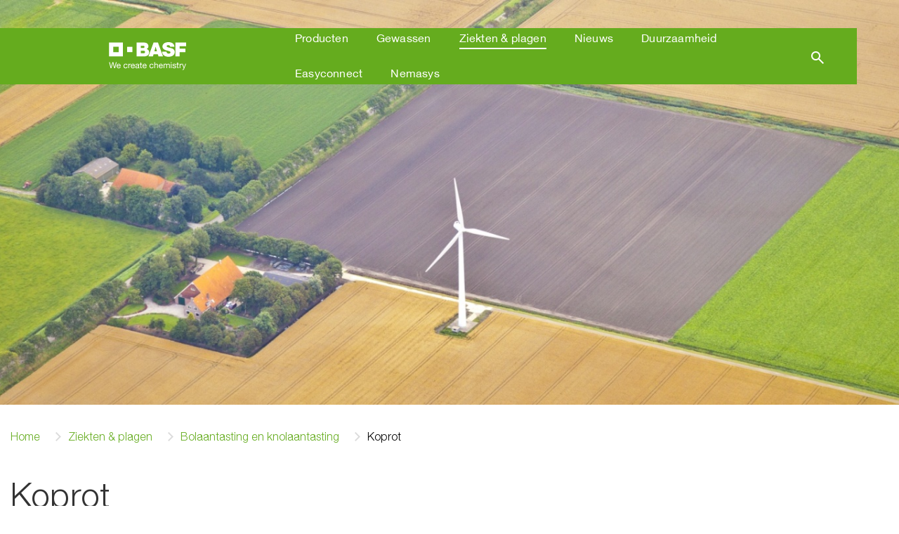

--- FILE ---
content_type: text/html;charset=utf-8
request_url: https://www.agro.basf.nl/nl/Ziekten-plagen/Schimmels/Bolaantasting-en-knolaantasting/Koprot/
body_size: 6109
content:
<!doctype html> <html lang="nl-NL"> <head> <meta charset="utf-8"> <meta http-equiv="x-ua-compatible" content="ie=edge"/> <meta name="google-site-verification" content="ql4IYNIorZMzO9seU3e-94bOvCl13g5x0rcp9RKnv_c"/> <meta name="robots" content="index, follow"/> <title>Koprot - BASF Agricultural Solutions | NL</title> <meta name="viewport" content="width=device-width, initial-scale=1, shrink-to-fit=no"> <meta name="description" content="Koprot in uien wordt veroorzaakt door Botrytis aclada. Hoewel het gewas in de veldperiode wordt geïnfecteerd, zijn de symptomen nog niet zichtbaar. " /> <meta property="og:description" content="Koprot in uien wordt veroorzaakt door Botrytis aclada. Hoewel het gewas in de veldperiode wordt geïnfecteerd, zijn de symptomen nog niet zichtbaar. " /> <meta name="title" content="Koprot - BASF Agricultural Solutions | NL" /> <meta name="keywords" content="" /> <meta property="og:title" content="Koprot - BASF Agricultural Solutions | NL" /> <meta property="og:type" content="article" /> <meta property="og:url" content="https://www.agro.basf.nl/nl/Ziekten-plagen/Schimmels/Bolaantasting-en-knolaantasting/Koprot/" /> <meta property="og:image" content="https://www.agro.basf.nl/Afbeeldingen/Stage/DAM_691_shutterstock_109627421-1920x1080_1540x866.jpg" /> <meta name="twitter:card" content="summary_large_image" /> <meta name="twitter:site" content="@BASFAgro" /> <meta name="twitter:creator" content="@BASFAgro" /> <meta name="twitter:title" content="Koprot - BASF Agricultural Solutions | NL" /> <meta name="twitter:description" content="Koprot in uien wordt veroorzaakt door Botrytis aclada. Hoewel het gewas in de veldperiode wordt geïnfecteerd, zijn de symptomen nog niet zichtbaar. " /> <meta name="twitter:image" content="https://www.agro.basf.nl/Afbeeldingen/Stage/DAM_691_shutterstock_109627421-1920x1080_1540x866.jpg" /> <link rel="canonical" href="https://www.agro.basf.nl/nl/Ziekten-plagen/Schimmels/Bolaantasting-en-knolaantasting/Koprot/" /> <link rel="shortcut icon" href="../../../../../resources/Images/favicons/favicon.ico"/> <link rel="apple-touch-icon" sizes="180x180" href="../../../../../resources/Images/favicons/apple_touch_icon.png"/> <link rel="android-touch-icon" sizes="180x180" href="../../../../../resources/Images/favicons/apple_touch_icon.png" /> <link rel="icon" type="image/png" sizes="32x32" href="../../../../../resources/Images/favicons/favicon_32x32.png"/> <link rel="icon" type="image/png" sizes="16x16" href="../../../../../resources/Images/favicons/favicon_16x16.png"/> <link rel="mask-icon" href="../../../../../resources/Images/favicons/safari_pinned_tab.svg" color="#65ac1e"/> <meta name="msapplication-TileColor" content="#65ac1e"/> <meta name="msapplication-square70x70logo" content="../../../../../resources/Images/favicons/mstile_70x70.png"/> <meta name="msapplication-square150x150logo" content="../../../../../resources/Images/favicons/mstile_150x150.png"/> <meta name="msapplication-TileImage" content="../../../../../resources/Images/favicons/mstile_150x150.png"/> <meta name="msapplication-config" content="none"/> <script> if (!Object.entries) { Object.entries = function( obj ){ var ownProps = Object.keys( obj ), i = ownProps.length, resArray = new Array(i); while (i--) resArray[i] = [ownProps[i], obj[ownProps[i]]]; return resArray; }; } /* missing forEach on NodeList for IE11 */ if (window.NodeList && !NodeList.prototype.forEach) { NodeList.prototype.forEach = Array.prototype.forEach; } </script> <script>var loadModules = []</script> <link rel="preload" href="../../../../../resources/css/styles.css.css?1750171668903" as="style"> <link rel="stylesheet" href="../../../../../resources/css/styles.css.css?1750171668903"> <link rel="preload" href="../../../../../resources/css/vueCss.css?1750171668935" as="style"> <link rel="stylesheet" href="../../../../../resources/css/vueCss.css?1750171668935"> <link rel="alternate" href="https://www.agro.basf.nl/nl/Ziekten-plagen/Schimmels/Bolaantasting-en-knolaantasting/Koprot/" hreflang="nl" /> <link rel="alternate" href="https://www.agro.basf.nl/nl/Ziekten-plagen/Schimmels/Bolaantasting-en-knolaantasting/Koprot/" hreflang="x-default" /> </head> <body class="theme-light-green " data-fevUrl="/technical-deploy/fev/index.json?1769832465345" data-fevId="NL_NL_9508" data-fevTheme="light-green" > <header> <div class="stage stage-small"> <div class="stage-wrapper no-content"> <div class="picture-overlay" style="opacity: 0;"></div> <picture> <source srcset="../../../../../Afbeeldingen/Stage/DAM_691_shutterstock_109627421_2048x614.jpg?1686670138993, ../../../../../Afbeeldingen/Stage/DAM_691_shutterstock_109627421_2400x720.jpg?1686670138993 2x" media="(min-width: 992px)"> <source srcset="../../../../../Afbeeldingen/Stage/DAM_691_shutterstock_109627421_1080x1536.jpg?1686670138993, ../../../../../Afbeeldingen/Stage/DAM_691_shutterstock_109627421_1080x1536.jpg?1686670138993 2x" media="(min-width: 0px)"> <img data-src="../../../../../Afbeeldingen/Stage/DAM_691_shutterstock_109627421_2048x614.jpg?1686670138993" alt="Landschap" loading="lazy" width="100%" height="100%"> </picture> </div> </div> <div class="MainNavigation vue-Component" data-title="BASF Agricultural Solutions | NL" data-linkHomepage="../../../.." data-linkLogo="../../../../../resources/Images/logo.svg" data-linkWeatherPage="" data-linkVirtualFarm="" data-isMaintenancePage="false" data-searchAction="../../../../search.html" data-navigation="[{&quot;showUnauthenticated&quot;:false,&quot;children&quot;:[{&quot;showUnauthenticated&quot;:false,&quot;children&quot;:[],&quot;isVirtualFarm&quot;:false,&quot;showAuthenticated&quot;:false,&quot;teasers&quot;:[],&quot;label&quot;:&quot;Product informatie &quot;,&quot;isActive&quot;:false,&quot;url&quot;:&quot;/nl/Producten/Product-informatie/&quot;},{&quot;showUnauthenticated&quot;:false,&quot;children&quot;:[],&quot;isVirtualFarm&quot;:false,&quot;showAuthenticated&quot;:false,&quot;teasers&quot;:[],&quot;label&quot;:&quot;Etiketten &amp; VIB&#39;s &quot;,&quot;isActive&quot;:false,&quot;url&quot;:&quot;/nl/Producten/Etiketten-VIB's/Etiketten-VIB's.html&quot;}],&quot;isVirtualFarm&quot;:false,&quot;showAuthenticated&quot;:false,&quot;teasers&quot;:[],&quot;label&quot;:&quot;Producten&quot;,&quot;isActive&quot;:false,&quot;url&quot;:&quot;/nl/Producten/&quot;},{&quot;showUnauthenticated&quot;:false,&quot;children&quot;:[],&quot;isVirtualFarm&quot;:false,&quot;showAuthenticated&quot;:false,&quot;teasers&quot;:[],&quot;label&quot;:&quot;Gewassen&quot;,&quot;isActive&quot;:false,&quot;url&quot;:&quot;/nl/Gewassen/&quot;},{&quot;showUnauthenticated&quot;:false,&quot;children&quot;:[],&quot;isVirtualFarm&quot;:false,&quot;showAuthenticated&quot;:false,&quot;teasers&quot;:[],&quot;label&quot;:&quot;Ziekten &amp; plagen&quot;,&quot;isActive&quot;:true,&quot;url&quot;:&quot;/nl/Ziekten-plagen/&quot;},{&quot;showUnauthenticated&quot;:false,&quot;children&quot;:[{&quot;showUnauthenticated&quot;:false,&quot;children&quot;:[],&quot;isVirtualFarm&quot;:false,&quot;showAuthenticated&quot;:false,&quot;teasers&quot;:[],&quot;label&quot;:&quot;Nieuwsberichten&quot;,&quot;isActive&quot;:false,&quot;url&quot;:&quot;/nl/Nieuws/BASF-Field-News/&quot;},{&quot;showUnauthenticated&quot;:false,&quot;children&quot;:[],&quot;isVirtualFarm&quot;:false,&quot;showAuthenticated&quot;:false,&quot;teasers&quot;:[],&quot;label&quot;:&quot;Persberichten&quot;,&quot;isActive&quot;:false,&quot;url&quot;:&quot;/nl/Nieuws/Persberichten/&quot;},{&quot;showUnauthenticated&quot;:false,&quot;children&quot;:[],&quot;isVirtualFarm&quot;:false,&quot;showAuthenticated&quot;:false,&quot;teasers&quot;:[],&quot;label&quot;:&quot;Video&#39;s &quot;,&quot;isActive&quot;:false,&quot;url&quot;:&quot;/nl/Nieuws/Video's/&quot;}],&quot;isVirtualFarm&quot;:false,&quot;showAuthenticated&quot;:false,&quot;teasers&quot;:[],&quot;label&quot;:&quot;Nieuws &quot;,&quot;isActive&quot;:false,&quot;url&quot;:&quot;/nl/Nieuws/&quot;},{&quot;showUnauthenticated&quot;:false,&quot;children&quot;:[{&quot;showUnauthenticated&quot;:false,&quot;children&quot;:[{&quot;showUnauthenticated&quot;:false,&quot;children&quot;:[],&quot;isVirtualFarm&quot;:false,&quot;showAuthenticated&quot;:false,&quot;teasers&quot;:[],&quot;label&quot;:&quot;Bloemstroken&quot;,&quot;isActive&quot;:false,&quot;url&quot;:&quot;/nl/Duurzaamheid/Moderne-landbouw-en-biodiversiteit/Bloemstroken/&quot;},{&quot;showUnauthenticated&quot;:false,&quot;children&quot;:[],&quot;isVirtualFarm&quot;:false,&quot;showAuthenticated&quot;:false,&quot;teasers&quot;:[],&quot;label&quot;:&quot;Kevers en spinnen&quot;,&quot;isActive&quot;:false,&quot;url&quot;:&quot;/nl/Duurzaamheid/Moderne-landbouw-en-biodiversiteit/Kevers-en-spinnen/&quot;},{&quot;showUnauthenticated&quot;:false,&quot;children&quot;:[],&quot;isVirtualFarm&quot;:false,&quot;showAuthenticated&quot;:false,&quot;teasers&quot;:[],&quot;label&quot;:&quot;Wilde bijen&quot;,&quot;isActive&quot;:false,&quot;url&quot;:&quot;/nl/Duurzaamheid/Moderne-landbouw-en-biodiversiteit/Wilde-bijen/&quot;},{&quot;showUnauthenticated&quot;:false,&quot;children&quot;:[],&quot;isVirtualFarm&quot;:false,&quot;showAuthenticated&quot;:false,&quot;teasers&quot;:[],&quot;label&quot;:&quot;Vogels&quot;,&quot;isActive&quot;:false,&quot;url&quot;:&quot;/nl/Duurzaamheid/Moderne-landbouw-en-biodiversiteit/Vogels/&quot;}],&quot;isVirtualFarm&quot;:false,&quot;showAuthenticated&quot;:false,&quot;teasers&quot;:[],&quot;label&quot;:&quot;Moderne landbouw en biodiversiteit&quot;,&quot;isActive&quot;:false,&quot;url&quot;:&quot;/nl/Duurzaamheid/Moderne-landbouw-en-biodiversiteit/&quot;},{&quot;showUnauthenticated&quot;:false,&quot;children&quot;:[{&quot;showUnauthenticated&quot;:false,&quot;children&quot;:[],&quot;isVirtualFarm&quot;:false,&quot;showAuthenticated&quot;:false,&quot;teasers&quot;:[],&quot;label&quot;:&quot;Biodiversiteit&quot;,&quot;isActive&quot;:false,&quot;url&quot;:&quot;/nl/Duurzaamheid/Biodiversiteit/Biodiversiteit/&quot;},{&quot;showUnauthenticated&quot;:false,&quot;children&quot;:[],&quot;isVirtualFarm&quot;:false,&quot;showAuthenticated&quot;:false,&quot;teasers&quot;:[],&quot;label&quot;:&quot;Driejarig monitoringsonderzoek in bloeiende akkerranden&quot;,&quot;isActive&quot;:false,&quot;url&quot;:&quot;/nl/Duurzaamheid/Biodiversiteit/Driejarig-monitoringsonderzoek-biodiversiteit/&quot;}],&quot;isVirtualFarm&quot;:false,&quot;showAuthenticated&quot;:false,&quot;teasers&quot;:[],&quot;label&quot;:&quot;Biodiversiteit&quot;,&quot;isActive&quot;:false,&quot;url&quot;:&quot;/nl/Duurzaamheid/Biodiversiteit/Biodiversiteit/&quot;},{&quot;showUnauthenticated&quot;:false,&quot;children&quot;:[],&quot;isVirtualFarm&quot;:false,&quot;showAuthenticated&quot;:false,&quot;teasers&quot;:[],&quot;label&quot;:&quot;BASF Farm Network voor duurzame landbouw&quot;,&quot;isActive&quot;:false,&quot;url&quot;:&quot;/nl/Duurzaamheid/BASF-Farm-Network-voor-duurzame-landbouw/&quot;},{&quot;showUnauthenticated&quot;:false,&quot;children&quot;:[],&quot;isVirtualFarm&quot;:false,&quot;showAuthenticated&quot;:false,&quot;teasers&quot;:[],&quot;label&quot;:&quot;Product Stewardship&quot;,&quot;isActive&quot;:false,&quot;url&quot;:&quot;/nl/Duurzaamheid/Product-Stewardship/&quot;},{&quot;showUnauthenticated&quot;:false,&quot;children&quot;:[],&quot;isVirtualFarm&quot;:false,&quot;showAuthenticated&quot;:false,&quot;teasers&quot;:[],&quot;label&quot;:&quot;Voedsel&quot;,&quot;isActive&quot;:false,&quot;url&quot;:&quot;/nl/Duurzaamheid/Voedsel/&quot;},{&quot;showUnauthenticated&quot;:false,&quot;children&quot;:[],&quot;isVirtualFarm&quot;:false,&quot;showAuthenticated&quot;:false,&quot;teasers&quot;:[],&quot;label&quot;:&quot;Water&quot;,&quot;isActive&quot;:false,&quot;url&quot;:&quot;/nl/Duurzaamheid/Water/&quot;},{&quot;showUnauthenticated&quot;:false,&quot;children&quot;:[],&quot;isVirtualFarm&quot;:false,&quot;showAuthenticated&quot;:false,&quot;teasers&quot;:[],&quot;label&quot;:&quot;STORL&quot;,&quot;isActive&quot;:false,&quot;url&quot;:&quot;/nl/Duurzaamheid/STORL/&quot;}],&quot;isVirtualFarm&quot;:false,&quot;showAuthenticated&quot;:false,&quot;teasers&quot;:[],&quot;label&quot;:&quot;Duurzaamheid&quot;,&quot;isActive&quot;:false,&quot;url&quot;:&quot;/nl/Duurzaamheid/&quot;},{&quot;showUnauthenticated&quot;:false,&quot;children&quot;:[],&quot;isVirtualFarm&quot;:false,&quot;showAuthenticated&quot;:false,&quot;teasers&quot;:[],&quot;label&quot;:&quot;Easyconnect&quot;,&quot;isActive&quot;:false,&quot;url&quot;:&quot;/nl/Easyconnect/&quot;},{&quot;showUnauthenticated&quot;:false,&quot;children&quot;:[{&quot;showUnauthenticated&quot;:false,&quot;children&quot;:[],&quot;isVirtualFarm&quot;:false,&quot;showAuthenticated&quot;:false,&quot;teasers&quot;:[],&quot;label&quot;:&quot;Hoe werkt Nemasys&quot;,&quot;isActive&quot;:false,&quot;url&quot;:&quot;/nl/Nemasys/Hoe-werkt-Nemasys/&quot;},{&quot;showUnauthenticated&quot;:false,&quot;children&quot;:[],&quot;isVirtualFarm&quot;:false,&quot;showAuthenticated&quot;:false,&quot;teasers&quot;:[],&quot;label&quot;:&quot;Gebruiksaanwijzing&quot;,&quot;isActive&quot;:false,&quot;url&quot;:&quot;/nl/Nemasys/Gebruiksaanwijzing/&quot;},{&quot;showUnauthenticated&quot;:false,&quot;children&quot;:[],&quot;isVirtualFarm&quot;:false,&quot;showAuthenticated&quot;:false,&quot;teasers&quot;:[],&quot;label&quot;:&quot;Kwaliteit Nemasys aaltjes&quot;,&quot;isActive&quot;:false,&quot;url&quot;:&quot;/nl/Nemasys/Kwaliteit-Nemasys-aaltjes/&quot;}],&quot;isVirtualFarm&quot;:false,&quot;showAuthenticated&quot;:false,&quot;teasers&quot;:[],&quot;label&quot;:&quot;Nemasys&quot;,&quot;isActive&quot;:false,&quot;url&quot;:&quot;/nl/Nemasys/&quot;}]" data-projectId="9508" data-languages="[{&quot;url&quot; : &quot;index.html&quot;,&quot;name&quot; : &quot;Nederlands&quot;,&quot;code&quot; : &quot;NL_NL&quot;,&quot;active&quot; : &quot;true&quot;}]" ></div> <div class="SspInitLoad vue-Component"></div> <div class="SspSessionExpired vue-Component"></div> </header> <div class="container d-none d-lg-block"> <div class="row"> <nav aria-label="breadcrumb" class="col"> <div id="breadcrumb-wrapper"> <span id="breadcrumb-left"> <i class="icon icon-chevron-left"></i> </span> <ol class="breadcrumb" id="breadcrumb"> <li class="breadcrumb-item"><a href="/nl/">Home</a></li> <li class="breadcrumb-item"><a href="/nl/Ziekten-plagen/">Ziekten &amp; plagen</a></li> <li class="breadcrumb-item"><a href="/nl/Ziekten-plagen/Schimmels/Bolaantasting-en-knolaantasting/">Bolaantasting en knolaantasting</a></li> <li class="breadcrumb-item active">Koprot</li> </ol> <span id="breadcrumb-right"> <i class="icon icon-chevron-right"></i> </span> </div> </nav> </div> </div> <main> <div class="container two-cols-page"> <div class="row"> <div class="col-md-8"> <div class="container content-module text-image"> <div class="row"> <div class="col"> <h1> Koprot <span class="subline-italics">[Botrytis aclada]</span> </h1> <p class="intro">Koprot in uien wordt veroorzaakt door Botrytis aclada. Hoewel het gewas in de veldperiode wordt geïnfecteerd, zijn de symptomen nog niet zichtbaar. Vanuit het blad kan wel de bol worden geïnfecteerd wat pas zichtbaar wordt tijdens de bewaring. </p> </div> </div> </div> <div class="container content-module image-gallery"> <div class="row"> <div class="col"> <div class="swiper master" id="slider-detail-master"> <div class="swiper-wrapper"> <figure class="swiper-slide lightbox-trigger" data-src="../../../../../Afbeeldingen/Pests/Koprot-uien_1540x866.jpg?1679478329321" data-srcset=" /Afbeeldingen/Pests/Koprot-uien_1540x866.jpg?1679478329321 1540w, /Afbeeldingen/Pests/Koprot-uien_1200x675.jpg?1679478329321 1200w, /Afbeeldingen/Pests/Koprot-uien_1000x563.jpg?1679478329321 1000w, /Afbeeldingen/Pests/Koprot-uien_850x478.jpg?1679478329321 850w, /Afbeeldingen/Pests/Koprot-uien_750x422.jpg?1679478329321 750w, /Afbeeldingen/Pests/Koprot-uien_700x394.jpg?1679478329321 700w, /Afbeeldingen/Pests/Koprot-uien_560x315.jpg?1679478329321 560w, /Afbeeldingen/Pests/Koprot-uien_480x270.jpg?1679478329321 480w, /Afbeeldingen/Pests/Koprot-uien_360x203.jpg?1679478329321 360w, /Afbeeldingen/Pests/Koprot-uien_230x129.jpg?1679478329321 230w" data-sizes="100vw"> <picture> <img srcset=" /Afbeeldingen/Pests/Koprot-uien_1540x866.jpg?1679478329321 1540w, /Afbeeldingen/Pests/Koprot-uien_1200x675.jpg?1679478329321 1200w, /Afbeeldingen/Pests/Koprot-uien_1000x563.jpg?1679478329321 1000w, /Afbeeldingen/Pests/Koprot-uien_850x478.jpg?1679478329321 850w, /Afbeeldingen/Pests/Koprot-uien_750x422.jpg?1679478329321 750w, /Afbeeldingen/Pests/Koprot-uien_700x394.jpg?1679478329321 700w, /Afbeeldingen/Pests/Koprot-uien_560x315.jpg?1679478329321 560w, /Afbeeldingen/Pests/Koprot-uien_480x270.jpg?1679478329321 480w, /Afbeeldingen/Pests/Koprot-uien_360x203.jpg?1679478329321 360w, /Afbeeldingen/Pests/Koprot-uien_230x129.jpg?1679478329321 230w" sizes="(min-width: 1200px) 750px, (min-width: 992px) calc(67vw - 45px), (min-width: 768px) calc(67vw - 30px), calc(100vw - 30px)" src="/Afbeeldingen/Pests/Koprot-uien_750x422.jpg?1679478329321" alt="" class="h-auto" loading="lazy" width="100%" height="100%" /> </picture> </figure> </div> <div class="navigation"> <div class="swiper-button-prev fl-btn fl-btn-primary-bkgr-action d-none d-lg-inline-flex"> <i class="material-symbols-sharp" aria-hidden="true">west</i> </div> <div class="swiper-pagination"></div> <div class="swiper-button-next fl-btn fl-btn-primary-bkgr-action d-none d-lg-inline-flex"> <i class="material-symbols-sharp" aria-hidden="true">east</i> </div> </div> </div> </div> </div> <div class="row thumbnail-row" data-slides-count="1"> <div class="col swiper-slave-outer-wrapper swiper-slave-outer-wrapper-horizontal swiper-slave-outer-wrapper-horizontal-below-master"> <div class="swiper slave slave-horizontal" id="slider-detail-slave" data-master="slider-detail-master"> <div class="swiper-wrapper"> <figure class="swiper-slide"> <picture> <img srcset=" /Afbeeldingen/Pests/Koprot-uien_1540x866.jpg?1679478329321 1540w, /Afbeeldingen/Pests/Koprot-uien_1200x675.jpg?1679478329321 1200w, /Afbeeldingen/Pests/Koprot-uien_1000x563.jpg?1679478329321 1000w, /Afbeeldingen/Pests/Koprot-uien_850x478.jpg?1679478329321 850w, /Afbeeldingen/Pests/Koprot-uien_750x422.jpg?1679478329321 750w, /Afbeeldingen/Pests/Koprot-uien_700x394.jpg?1679478329321 700w, /Afbeeldingen/Pests/Koprot-uien_560x315.jpg?1679478329321 560w, /Afbeeldingen/Pests/Koprot-uien_480x270.jpg?1679478329321 480w, /Afbeeldingen/Pests/Koprot-uien_360x203.jpg?1679478329321 360w, /Afbeeldingen/Pests/Koprot-uien_230x129.jpg?1679478329321 230w" sizes="(min-width: 1200px) 186px, calc(15vw)" src="/Afbeeldingen/Pests/Koprot-uien_230x129.jpg?1679478329321" alt="" class="h-auto" loading="lazy" width="100%" height="100%" /> </picture> </figure> </div> </div> <div class="swiper-button-prev" data-slider="slider-detail-slave"></div> <div class="swiper-button-next" data-slider="slider-detail-slave"></div> </div> </div> </div> <div class="container content-module text-image"> <div class="row"> <div class="col text-left"> <p>Mogelijke infectiebronnen zijn zaaizaad en afvalhopen. Ook kunnen zaaiuien geïnfecteerd worden door tweedejaars plantuien die geteeld zijn uit besmet plantgoed of infectie kan komen uit een besmet gewas winteruien. De koprot schimmel kan twee jaar in de grond overleven en voor problemen zorgen bij een te nauwe vruchtopvolging.</p><p>Om vanaf het begin van de teelt de kans op koprot te minimaliseren wordt een zaaizaad behandeling geadviseerd met bijvoorbeeld <a href="/nl/Producten/Product-informatie/Fungicide/Insure%C2%AE-Duo.html" title="" class=" fl-link fl-link-primary " > <span>Insure Duo</span> </a> .<br/></p> </div> </div> </div><div class="container content-module text-image"> <div class="row"> <div class="col text-left"> <p>Tijdens de teelt dient besmetting vanuit afvalhopen te worden vermeden. De sporen verspreiden zich namelijk gemakkelijk met de wind mee. Hoewel in het veld geen symptomen zichtbaar zijn worden de planten wel in het veld geïnfecteerd. Koprot dringt de bladeren binnen via de huidmondjes. In de bladeren kan de schimmel, zonder zichtbaar te zijn, verder groeien. Zodra het geïnfecteerde bladweefsel veroudert, koloniseert de schimmel het gehele blad en kan vervolgens sporen vormen. Deze sporen kunnen weer nieuwe bladeren aantasten. Als bladeren aangetast worden waarvan de bladschede een vlezige bolrok vormt, dan kan de schimmel via de hals de bol binnendringen om daar tijdens de bewaring rotting te veroorzaken.</p><p>Om de kans op infectie te verkleinen is het advies om twee keer het sterkste koprot middel op te nemen in het spuitschema. Uit onafhankelijk onderzoek blijkt <a href="/nl/Producten/Product-informatie/Fungicide/Signum%C2%AE.html" title="" class=" fl-link fl-link-primary " > <span>Signum</span> </a> verreweg het sterkste fungicide te zijn op koprot.</p> </div> </div> </div><div class="container content-module text-image"> <div class="row"> <div class="col text-left"> <p>Het is belangrijk om de uien na de oogst snel te drogen, zodat de schimmel geen kans krijgt. Deze schimmel veroorzaakt kop-, bodem- en zijrot in uien. Deze ziekte wordt gekenmerkt door een rotting van de bol die uitgaat van de nek, de bolstoel of een wond in de zijkant van de bol (mechanische beschadiging). In geval van koprot kan de top van de bol daardoor al meer of minder ingedrukt worden, zonder dat van uitwendige symptomen sprake is. In een later stadium ontstaat aan de buitenkant ook zichtbaar rot dat overdekt is met een grijze sporenmat en zwarte sclerotia.</p> </div> </div> </div> <div class="container content-module teaser"> <div class="teaser " style="display:none;" id="_product" > <div class="row"> <div class="col"> <div class="dynamic-teaser"> <div class="DynamicTeasers vue-Component" data-headline="" data-headlineHtml="<h2><strong>Gerelateerde producten</strong></h2>" data-alignment="vertical" data-hasBorder="false" data-emptyMsg="Geen relevante informatie gevonden" data-emptyMsgShow="false" data-resultType="product" data-amount="20" data-size="medium" data-dtId="_product" data-pestId="BOTRAL" data-useSlider="true" ></div> </div> </div> </div> </div> </div> <div class="container content-module teaser"> <div class="teaser " style="display:none;" id="_news" > <div class="row"> <div class="col"> <div class="dynamic-teaser"> <div class="DynamicTeasers vue-Component" data-headline="" data-headlineHtml="<h2><strong>Gerelateerd nieuws</strong></h2>" data-alignment="vertical" data-emptyMsg="Geen relevante informatie gevonden" data-emptyMsgShow="false" data-resultType="news" data-amount="20" data-size="large" data-dtId="_news" data-pestId="BOTRAL" data-useSlider="true" ></div> </div> </div> </div> </div> </div> <div class="container content-module teaser"> <div class="teaser " style="display:none;" id="null_news_case_study" > <div class="row"> <div class="col"> <div class="dynamic-teaser"> <div class="DynamicTeasers vue-Component" data-headline="" data-headlineHtml="<h2><strong>Gerelateerde artikelen</strong></h2>" data-alignment="vertical" data-emptyMsg="Geen relevante informatie gevonden" data-emptyMsgShow="false" data-resultType="news" data-amount="20" data-size="large" data-dtId="null_news_case_study" data-newsCategoryId="26560" data-pestId="BOTRAL" data-useSlider="true" ></div> </div> </div> </div> </div> </div> </div> <div class="col-md-4"> </div> </div> </div> </main> <div class="Footer vue-Component" data-warningText=" <p><strong>Opmerking</strong>: Onze middelen zijn alleen voor professioneel gebruik. Lees voor gebruik eerst het etiket en de productinformatie. Gebruik onze middelen veilig. Bekijk de <a href=&quot;/nl/Duurzaamheid/STORL/&quot; class=&quot;internal-link fl-link fl-link-primary &quot; > <span>STORL regeling</span> </a> voor de afvoer van lege verpakkingen en restanten.</p> " data-claimText="<p><strong>Our Innovation</strong> for successful agriculture</p>" data-socialMedia=" [ { &quot;type&quot;: &quot;facebook&quot;, &quot;targetUrl&quot;: &quot;https://www.facebook.com/BASF.Agro.nl/&quot; } , { &quot;type&quot;: &quot;twitter&quot;, &quot;targetUrl&quot;: &quot;https://twitter.com/BASFagronl&quot; } , { &quot;type&quot;: &quot;youtube&quot;, &quot;targetUrl&quot;: &quot;https://youtube.com/playlist?list=PL6qwtP-pW0yQUBIXAmcwMSzwPurMRl-CW&amp;si=BMPRQaCvxRPQFhl9&quot; } , { &quot;type&quot;: &quot;instagram&quot;, &quot;targetUrl&quot;: &quot;https://www.instagram.com/basfagro_global/&quot; } , { &quot;type&quot;: &quot;linkedin&quot;, &quot;targetUrl&quot;: &quot;https://www.linkedin.com/showcase/basfagriculturalsolutions/&quot; } ] " data-primaryNav=" { &quot;col1&quot;: { &quot;headline&quot;:&quot;Company&quot;, &quot;items&quot;: [ { &quot;text&quot;:&quot;basf.com&quot;, &quot;targetUrl&quot;:&quot;https://www.basf.com&quot;, &quot;target&quot;:&quot;_blank&quot; }, { &quot;text&quot;:&quot;Career&quot;, &quot;targetUrl&quot;:&quot;https://www.basf.com/global/en/careers.html&quot;, &quot;target&quot;:&quot;_blank&quot; }, { &quot;text&quot;:&quot;Media&quot;, &quot;targetUrl&quot;:&quot;https://www.basf.com/global/en/media.html&quot;, &quot;target&quot;:&quot;_blank&quot; }, { &quot;text&quot;:&quot;Sustainability&quot;, &quot;targetUrl&quot;:&quot;https://www.basf.com/global/en/who-we-are/sustainability.html&quot;, &quot;target&quot;:&quot;_blank&quot; } ] } , &quot;col2&quot;: { &quot;headline&quot;:&quot;Algemene info&quot;, &quot;items&quot;: [ { &quot;text&quot;:&quot;Over ons&quot;, &quot;targetUrl&quot;:&quot;/nl/Overige/&quot;, &quot;target&quot;:&quot;&quot; } , { &quot;text&quot;:&quot;Gegevensbescherming @ BASF&quot;, &quot;targetUrl&quot;:&quot;https://www.basf.com/global/en/legal/data-protection-at-basf.html#accordion_v2-611b4db8fb-item-e9455dfcc3&quot;, &quot;target&quot;:&quot;_blank&quot; } , { &quot;text&quot;:&quot;Contact&quot;, &quot;targetUrl&quot;:&quot;/nl/Services/Contacts/&quot;, &quot;target&quot;:&quot;&quot; } , { &quot;text&quot;:&quot;Aanmeldformulier&quot;, &quot;targetUrl&quot;:&quot;/nl/Aanmeldformulier.html&quot;, &quot;target&quot;:&quot;&quot; } ] } , &quot;col3&quot;: { &quot;headline&quot;:&quot;Uitgelicht&quot;, &quot;items&quot;: [ { &quot;text&quot;:&quot;Nemasys&quot;, &quot;targetUrl&quot;:&quot;https://www.agro.basf.nl/nl/Nemasys/&quot;, &quot;target&quot;:&quot;_blank&quot; } ] } } " data-copyrightText="Copyright &copy; BASF SE 2026" data-secondaryNav=" [ { &quot;type&quot;: &quot;GdprSettingsLink&quot;, &quot;text&quot;: &quot;Cookie settings&quot;, &quot;isOneTrustEnabled&quot;: true } , { &quot;text&quot;:&quot;Disclaimer&quot;, &quot;targetUrl&quot;:&quot;/nl/Overige/Disclaimer.html&quot;, &quot;target&quot;:&quot;&quot; } , { &quot;text&quot;:&quot;Privacy&quot;, &quot;targetUrl&quot;:&quot;/nl/Data-privacy.html&quot;, &quot;target&quot;:&quot;&quot; } , { &quot;text&quot;:&quot;Credits foto&#39;s&quot;, &quot;targetUrl&quot;:&quot;/nl/Overige/Credits-foto's.html&quot;, &quot;target&quot;:&quot;&quot; } , { &quot;text&quot;:&quot;Verantwoordelijken&quot;, &quot;targetUrl&quot;:&quot;/nl/Overige/Verantwoordelijken.html&quot;, &quot;target&quot;:&quot;&quot; } ] " data-currentCountry="nl" data-currentLanguage="nl"> </div> <a href="#" class="back-to-top">Top</a> <div class="SspConsentForm vue-Component"></div> <div class="SspEmailMobileChanged vue-Component"></div> <div class="SspCountryRedirectModal vue-Component"></div> <div class="LightRegistrationFormPopup vue-Component" data-successpage="/technical-deploy/Light-registration-optin.html" ></div> <script src="../../../../../resources/js/bundle.js.js?1750171669022"></script> <script src="../../../../../resources/js/basfvendor.js?1750171668989"></script> <script src="../../../../../resources/js/basfVuecomponents.js?1750171669012"></script> <script type="text/javascript" id="utag_data" >var utag_data = {page_category: "pest_guide", page_language: "nl", page_country: "NL", page_name: "Koprot - BASF Agricultural Solutions | NL", page_subcategory: "Rot, Neck, Mould, Grey, Onion", campaign_page: "false", campaign_name: "", campaign_country: "", customer_id: "", customer_type: "" };</script> <script type="text/javascript">var tealiumInitCalled = false;var tealiumInitFunc = function() {if (!tealiumInitCalled) {tealiumInitCalled = true;(function(a,b,c,d){a='//tags.tiqcdn.com/utag/basf/agro/prod/utag.js';b=document;c='script';d=b.createElement(c);d.src=a;d.type='text/java'+c;d.async=true;a=b.getElementsByTagName(c)[0];a.parentNode.insertBefore(d,a);})();}};document.addEventListener('tealium-fs-init', tealiumInitFunc);setTimeout(tealiumInitFunc, 5000);</script> </body> </html>

--- FILE ---
content_type: image/svg+xml
request_url: https://www.agro.basf.nl/resources/Images/logo.svg
body_size: 10414
content:
<svg id="Logo" xmlns="http://www.w3.org/2000/svg" viewBox="0 0 150.93 54.34"><defs><style>.cls-1{fill:#fff;}</style></defs><title>Zeichenfläche 1</title><g id="g3049"><g id="text3111"><g id="g3366"><path id="path3368" class="cls-1" d="M11.16,50.38,8.48,40.53h0L5.74,50.38H4.12l-3-11.73H2.7L5,48.41H5l2.63-9.76H9.35L12,48.41h0l2.38-9.76h1.56L12.79,50.38Z"/><path id="path3370" class="cls-1" d="M22.25,49.84a3.89,3.89,0,0,1-2.4.72,4.37,4.37,0,0,1-1.77-.33,3.39,3.39,0,0,1-1.25-.92,3.85,3.85,0,0,1-.77-1.41,6.71,6.71,0,0,1-.28-1.79,5,5,0,0,1,.29-1.77,4.16,4.16,0,0,1,.83-1.4A3.87,3.87,0,0,1,18.17,42a3.82,3.82,0,0,1,1.6-.33,3.52,3.52,0,0,1,1.88.47,3.79,3.79,0,0,1,1.2,1.19,4.83,4.83,0,0,1,.62,1.58,6.58,6.58,0,0,1,.14,1.62H17.25a3.32,3.32,0,0,0,.14,1.06,2.25,2.25,0,0,0,.47.89,2.42,2.42,0,0,0,.84.62,3,3,0,0,0,1.2.23,2.37,2.37,0,0,0,1.45-.42,1.94,1.94,0,0,0,.75-1.24h1.38a3.43,3.43,0,0,1-1.23,2.15Zm-.34-5.46a2.54,2.54,0,0,0-.51-.76,2.5,2.5,0,0,0-2.69-.51,2.34,2.34,0,0,0-.75.52,2.42,2.42,0,0,0-.49.76,3.16,3.16,0,0,0-.22.93h4.88A2.75,2.75,0,0,0,21.91,44.38Z"/><path id="path3372" class="cls-1" d="M34.69,43.37a2.09,2.09,0,0,0-1.41-.45A2.67,2.67,0,0,0,32,43.2a2.23,2.23,0,0,0-.81.74A3,3,0,0,0,30.77,45a5.61,5.61,0,0,0-.13,1.24,4.89,4.89,0,0,0,.14,1.15,3.16,3.16,0,0,0,.43,1,2.19,2.19,0,0,0,.78.7,2.22,2.22,0,0,0,1.13.27,2.3,2.3,0,0,0,1.62-.55,2.5,2.5,0,0,0,.71-1.52h1.43a3.94,3.94,0,0,1-1.17,2.43,3.69,3.69,0,0,1-2.57.85,4.4,4.4,0,0,1-1.72-.31,3.35,3.35,0,0,1-1.25-.89A3.87,3.87,0,0,1,29.42,48a5.4,5.4,0,0,1-.26-1.75,6,6,0,0,1,.25-1.78A4.15,4.15,0,0,1,30.15,43a3.53,3.53,0,0,1,1.26-1,4,4,0,0,1,1.76-.36,5.31,5.31,0,0,1,1.35.17,3.43,3.43,0,0,1,1.12.54,2.94,2.94,0,0,1,.8.91,3.42,3.42,0,0,1,.39,1.31H35.39a2.12,2.12,0,0,0-.7-1.25Z"/><path id="path3374" class="cls-1" d="M39.7,41.89v1.79h0A3.81,3.81,0,0,1,41,42.15a3.17,3.17,0,0,1,1.88-.46v1.48a4,4,0,0,0-1.43.23,2.22,2.22,0,0,0-1,.67A2.87,2.87,0,0,0,40,45.15a5.8,5.8,0,0,0-.16,1.45v3.78h-1.4V41.89Z"/><path id="path3376" class="cls-1" d="M49.62,49.84a3.84,3.84,0,0,1-2.39.72,4.37,4.37,0,0,1-1.77-.33,3.43,3.43,0,0,1-1.26-.92,3.83,3.83,0,0,1-.76-1.41,7.13,7.13,0,0,1-.29-1.79,5,5,0,0,1,.3-1.77,4.16,4.16,0,0,1,.83-1.4,3.77,3.77,0,0,1,2.86-1.25,3.47,3.47,0,0,1,1.88.47,3.69,3.69,0,0,1,1.2,1.19,4.85,4.85,0,0,1,.63,1.58A7.1,7.1,0,0,1,51,46.55H44.63a3.32,3.32,0,0,0,.13,1.06,2.35,2.35,0,0,0,1.32,1.51,3,3,0,0,0,1.2.23,2.37,2.37,0,0,0,1.45-.42,1.94,1.94,0,0,0,.75-1.24h1.38a3.4,3.4,0,0,1-1.24,2.15Zm-.33-5.46a2.54,2.54,0,0,0-.51-.76,2.67,2.67,0,0,0-.76-.51,2.49,2.49,0,0,0-1-.19,2.55,2.55,0,0,0-1,.19,2.2,2.2,0,0,0-.74.52,2.45,2.45,0,0,0-.5.76,2.87,2.87,0,0,0-.21.93h4.88a3,3,0,0,0-.22-.94Z"/><path id="path3378" class="cls-1" d="M60,50.35a2,2,0,0,1-1,.21,1.2,1.2,0,0,1-.86-.3,1.36,1.36,0,0,1-.32-1,3.4,3.4,0,0,1-1.34,1,4.48,4.48,0,0,1-1.65.3,4.28,4.28,0,0,1-1.09-.13,2.66,2.66,0,0,1-.9-.41,2.05,2.05,0,0,1-.6-.73A2.58,2.58,0,0,1,52,48.2,2.44,2.44,0,0,1,52.22,47a2.11,2.11,0,0,1,.65-.74,2.71,2.71,0,0,1,.92-.44c.34-.1.69-.18,1.06-.25s.74-.13,1.09-.17a6.54,6.54,0,0,0,.91-.16,1.57,1.57,0,0,0,.62-.31.75.75,0,0,0,.23-.6,1.33,1.33,0,0,0-.17-.74,1.21,1.21,0,0,0-.44-.43,2,2,0,0,0-.61-.2,5.16,5.16,0,0,0-.67,0,3,3,0,0,0-1.47.34,1.4,1.4,0,0,0-.64,1.27H52.3a3,3,0,0,1,.33-1.33,2.48,2.48,0,0,1,.79-.88,3.33,3.33,0,0,1,1.12-.48,5.84,5.84,0,0,1,1.36-.15,8.74,8.74,0,0,1,1.14.08,3.07,3.07,0,0,1,1,.34,1.94,1.94,0,0,1,.74.71,2.27,2.27,0,0,1,.28,1.2v4.36a3.08,3.08,0,0,0,.06.72c0,.15.17.23.38.23a1.42,1.42,0,0,0,.43-.07v1.09ZM57.69,46a1.82,1.82,0,0,1-.69.29q-.44.09-.9.15l-.94.13a4,4,0,0,0-.86.23,1.59,1.59,0,0,0-.61.47,1.3,1.3,0,0,0-.24.83,1.09,1.09,0,0,0,.5,1,1.42,1.42,0,0,0,.52.21,2.45,2.45,0,0,0,.62.07,3.39,3.39,0,0,0,1.18-.19,2.62,2.62,0,0,0,.81-.47,1.92,1.92,0,0,0,.46-.63,1.52,1.52,0,0,0,.15-.62Z"/><path id="path3380" class="cls-1" d="M64.88,41.89v1.23H63.19v5.27a1.45,1.45,0,0,0,0,.4.46.46,0,0,0,.15.23.71.71,0,0,0,.32.1,4,4,0,0,0,.54,0h.64v1.23H63.81a5,5,0,0,1-.93-.07,1.41,1.41,0,0,1-.62-.27,1.15,1.15,0,0,1-.35-.56,3.12,3.12,0,0,1-.12-1v-5.4H60.35V41.89h1.44V39.34h1.4v2.55Z"/><path id="path3382" class="cls-1" d="M72.43,49.84a3.84,3.84,0,0,1-2.39.72,4.37,4.37,0,0,1-1.77-.33A3.31,3.31,0,0,1,67,49.31a3.85,3.85,0,0,1-.77-1.41A7.13,7.13,0,0,1,66,46.11a5,5,0,0,1,.3-1.77,4.16,4.16,0,0,1,.83-1.4A3.77,3.77,0,0,1,70,41.69a3.53,3.53,0,0,1,1.89.47A3.76,3.76,0,0,1,73,43.35a4.64,4.64,0,0,1,.63,1.58,7.1,7.1,0,0,1,.14,1.62H67.44a3.63,3.63,0,0,0,.13,1.06,2.35,2.35,0,0,0,1.32,1.51,3,3,0,0,0,1.2.23,2.37,2.37,0,0,0,1.45-.42,1.94,1.94,0,0,0,.75-1.24h1.38A3.4,3.4,0,0,1,72.43,49.84Zm-.33-5.46a2.54,2.54,0,0,0-.51-.76,2.67,2.67,0,0,0-.76-.51,2.55,2.55,0,0,0-1.93,0,2.34,2.34,0,0,0-.75.52,2.42,2.42,0,0,0-.49.76,2.88,2.88,0,0,0-.22.93h4.88a3,3,0,0,0-.22-.94Z"/><path id="path3384" class="cls-1" d="M84.88,43.37a2.09,2.09,0,0,0-1.41-.45,2.64,2.64,0,0,0-1.26.28,2.34,2.34,0,0,0-.82.74A3,3,0,0,0,81,45a5.61,5.61,0,0,0-.13,1.24A4.42,4.42,0,0,0,81,47.39a3,3,0,0,0,.43,1,2.25,2.25,0,0,0,.77.7,2.59,2.59,0,0,0,2.75-.28,2.45,2.45,0,0,0,.72-1.52h1.43a4,4,0,0,1-1.18,2.43,3.67,3.67,0,0,1-2.57.85,4.35,4.35,0,0,1-1.71-.31,3.35,3.35,0,0,1-1.25-.89A3.73,3.73,0,0,1,79.6,48a5.69,5.69,0,0,1-.25-1.75,6.38,6.38,0,0,1,.24-1.78A4.34,4.34,0,0,1,80.34,43a3.44,3.44,0,0,1,1.26-1,4,4,0,0,1,1.76-.36,5.31,5.31,0,0,1,1.35.17,3.53,3.53,0,0,1,1.12.54,2.79,2.79,0,0,1,.79.91,3.42,3.42,0,0,1,.4,1.31H85.57A2.11,2.11,0,0,0,84.88,43.37Z"/><path id="path3386" class="cls-1" d="M90,38.65v4.49h0a1.78,1.78,0,0,1,.46-.67,2.31,2.31,0,0,1,.66-.44,3.68,3.68,0,0,1,.77-.26,4.3,4.3,0,0,1,.78-.08,3.76,3.76,0,0,1,1.4.23,2.3,2.3,0,0,1,.9.64,2.51,2.51,0,0,1,.49,1,5.46,5.46,0,0,1,.14,1.26v5.58h-1.4V44.63a1.68,1.68,0,0,0-.46-1.25,1.74,1.74,0,0,0-1.26-.46,2.86,2.86,0,0,0-1.11.2,2,2,0,0,0-.78.56,2.31,2.31,0,0,0-.47.84A3.32,3.32,0,0,0,90,45.58v4.8H88.63V38.65Z"/><path id="path3388" class="cls-1" d="M103.77,49.84a3.89,3.89,0,0,1-2.4.72,4.29,4.29,0,0,1-1.76-.33,3.43,3.43,0,0,1-1.26-.92,3.83,3.83,0,0,1-.76-1.41,6.71,6.71,0,0,1-.29-1.79,5.21,5.21,0,0,1,.29-1.77,4.33,4.33,0,0,1,.83-1.4A3.87,3.87,0,0,1,99.69,42a3.82,3.82,0,0,1,1.6-.33,3.52,3.52,0,0,1,1.88.47,3.69,3.69,0,0,1,1.2,1.19,4.62,4.62,0,0,1,.62,1.58,6.58,6.58,0,0,1,.14,1.62H98.78a3.32,3.32,0,0,0,.13,1.06,2.38,2.38,0,0,0,.47.89,2.42,2.42,0,0,0,.84.62,3,3,0,0,0,1.2.23,2.35,2.35,0,0,0,1.45-.42,1.94,1.94,0,0,0,.75-1.24H105a3.43,3.43,0,0,1-1.23,2.15Zm-.34-5.46a2.21,2.21,0,0,0-.51-.76,2.36,2.36,0,0,0-1.71-.7,2.55,2.55,0,0,0-1,.19,2.34,2.34,0,0,0-.75.52,2.42,2.42,0,0,0-.49.76,2.87,2.87,0,0,0-.21.93h4.87a2.75,2.75,0,0,0-.22-.94Z"/><path id="path3390" class="cls-1" d="M107.89,41.89v1.25h0A3.31,3.31,0,0,1,112.1,42a1.87,1.87,0,0,1,.9,1.12,3,3,0,0,1,1.12-1.07,3.22,3.22,0,0,1,1.54-.38,4.61,4.61,0,0,1,1.16.14,2.28,2.28,0,0,1,.88.44,1.93,1.93,0,0,1,.58.76,2.75,2.75,0,0,1,.2,1.13v6.22h-1.39V44.81a3.51,3.51,0,0,0-.07-.74,1.46,1.46,0,0,0-.24-.6,1.29,1.29,0,0,0-.51-.4,2,2,0,0,0-.83-.15,2.17,2.17,0,0,0-1.62.6,2.12,2.12,0,0,0-.59,1.57v5.29h-1.4V44.81a3.54,3.54,0,0,0-.07-.75,1.63,1.63,0,0,0-.26-.6,1.26,1.26,0,0,0-.48-.4,1.91,1.91,0,0,0-.78-.14,2.11,2.11,0,0,0-1,.25,2.31,2.31,0,0,0-.71.59,2.57,2.57,0,0,0-.4.72,2,2,0,0,0-.12.61v5.29h-1.39V41.89Z"/><path id="path3392" class="cls-1" d="M120.67,40.36V38.65h1.39v1.71Zm1.39,1.53v8.49h-1.39V41.89Z"/><path id="path3394" class="cls-1" d="M125.3,48.48a1.41,1.41,0,0,0,.52.51,2.07,2.07,0,0,0,.72.27,3.77,3.77,0,0,0,.83.08,4.15,4.15,0,0,0,.69-.05,2.29,2.29,0,0,0,.66-.18,1.17,1.17,0,0,0,.5-.38,1,1,0,0,0,.2-.65.94.94,0,0,0-.41-.82,3.27,3.27,0,0,0-1-.45c-.41-.12-.85-.22-1.33-.32a6.56,6.56,0,0,1-1.34-.39,2.83,2.83,0,0,1-1-.71,1.9,1.9,0,0,1-.41-1.29,2.07,2.07,0,0,1,.29-1.1,2.28,2.28,0,0,1,.74-.74,3.38,3.38,0,0,1,1-.43,4.92,4.92,0,0,1,1.13-.14,6.92,6.92,0,0,1,1.33.12,3.44,3.44,0,0,1,1.08.43,2.17,2.17,0,0,1,.74.82,3.06,3.06,0,0,1,.33,1.29h-1.39a1.52,1.52,0,0,0-.22-.68,1.38,1.38,0,0,0-.46-.44,2.48,2.48,0,0,0-.61-.23,3.25,3.25,0,0,0-.69-.08,4.58,4.58,0,0,0-.63,0,2.07,2.07,0,0,0-.58.17,1.33,1.33,0,0,0-.43.33.85.85,0,0,0-.16.54.79.79,0,0,0,.25.6,2.16,2.16,0,0,0,.65.39,5.91,5.91,0,0,0,.89.26l1,.22c.35.08.69.17,1,.28a3.52,3.52,0,0,1,.89.44,2.24,2.24,0,0,1,.62.68,2,2,0,0,1,.24,1,2.41,2.41,0,0,1-.32,1.28,2.63,2.63,0,0,1-.84.82,3.64,3.64,0,0,1-1.17.44,7,7,0,0,1-1.29.12,5.79,5.79,0,0,1-1.34-.15,3.44,3.44,0,0,1-1.14-.48A2.49,2.49,0,0,1,124,49a3,3,0,0,1-.33-1.34h1.39a1.66,1.66,0,0,0,.22.78Z"/><path id="path3396" class="cls-1" d="M136.07,41.89v1.23h-1.69v5.27a1.45,1.45,0,0,0,0,.4.46.46,0,0,0,.16.23.67.67,0,0,0,.32.1,3.79,3.79,0,0,0,.53,0h.64v1.23H135a4.85,4.85,0,0,1-.92-.07,1.4,1.4,0,0,1-.63-.27,1.22,1.22,0,0,1-.35-.56,3.12,3.12,0,0,1-.12-1v-5.4h-1.44V41.89H133V39.34h1.4v2.55Z"/><path id="path3398" class="cls-1" d="M138.88,41.89v1.79h0a3.83,3.83,0,0,1,1.25-1.53,3.14,3.14,0,0,1,1.87-.46v1.48a4,4,0,0,0-1.42.23,2.25,2.25,0,0,0-1,.67,2.86,2.86,0,0,0-.52,1.08A5.77,5.77,0,0,0,139,46.6v3.78h-1.39V41.89Z"/><path id="path3400" class="cls-1" d="M146.42,51.51a8.87,8.87,0,0,1-.49,1.05,2.6,2.6,0,0,1-.52.7,2,2,0,0,1-.64.4,2.55,2.55,0,0,1-.81.12,4.19,4.19,0,0,1-.5,0,2.49,2.49,0,0,1-.47-.12V52.35a3.26,3.26,0,0,0,.41.14,1.76,1.76,0,0,0,.41.06,1.17,1.17,0,0,0,.71-.21,1.3,1.3,0,0,0,.44-.58l.57-1.43-3.36-8.44h1.57l2.48,7h0l2.39-7h1.47l-3.69,9.62Z"/></g></g></g><g id="g3087"><g id="g3089"><g id="g3091"><path id="path3093" class="cls-1" d="M54.49.8H69.35c5.45,0,7.94,3.63,7.94,7,0,2.39-.92,3.94-3.39,5.37,3.12,1.15,4.81,3.23,4.81,6.43,0,3.83-2.78,7.9-9.34,7.9H54.49Zm8.12,20.64H68a2.58,2.58,0,0,0,2.78-2.58,2.32,2.32,0,0,0-2.51-2.21H62.61Zm0-10.14h4.32c2,0,2.77-.92,2.77-2.27A2,2,0,0,0,67.51,7H62.62Z"/><path id="path3095" class="cls-1" d="M87.16.8h8.59l9.78,26.63H96.72l-1.29-4H87.2l-1.1,4H77.35Zm4,7.9-2.27,8.89h4.85Z"/><path id="path3097" class="cls-1" d="M119.23,8.72h8.2C127.43,4.2,124,0,116,0c-8.85,0-11.6,4.89-11.6,8.46,0,5.77,7.06,7.3,7.28,7.37,1.05.33,5.44,1.51,6.53,1.9A2.5,2.5,0,0,1,120,19.84c0,1.56-1.85,2.3-3.4,2.3-1,0-4.32-.32-4.32-3.85h-8.46c0,4.68,3.23,9.93,12.28,9.93,10,0,12.07-6,12.07-9.12a7.33,7.33,0,0,0-4.84-6.82c-2-.82-5.41-1.54-7.1-2-.85-.25-3.7-.82-3.7-2.56,0-2.22,3.67-1.93,3.13-1.93C117.33,5.75,119.23,6.68,119.23,8.72Z"/><polygon id="polygon3099" class="cls-1" points="129.57 0.79 150.02 0.79 150.02 7.83 137.75 7.83 137.75 12.52 148.69 12.52 148.69 19.25 137.71 19.25 137.71 27.45 129.54 27.45 129.57 0.79"/></g><path id="path3101" class="cls-1" d="M1.16.8V27.46H27.83V.8ZM19.62,19.26H9.37V9H19.62Z"/><rect id="rect3103" class="cls-1" x="36.03" y="9" width="10.26" height="10.26"/></g></g></svg>